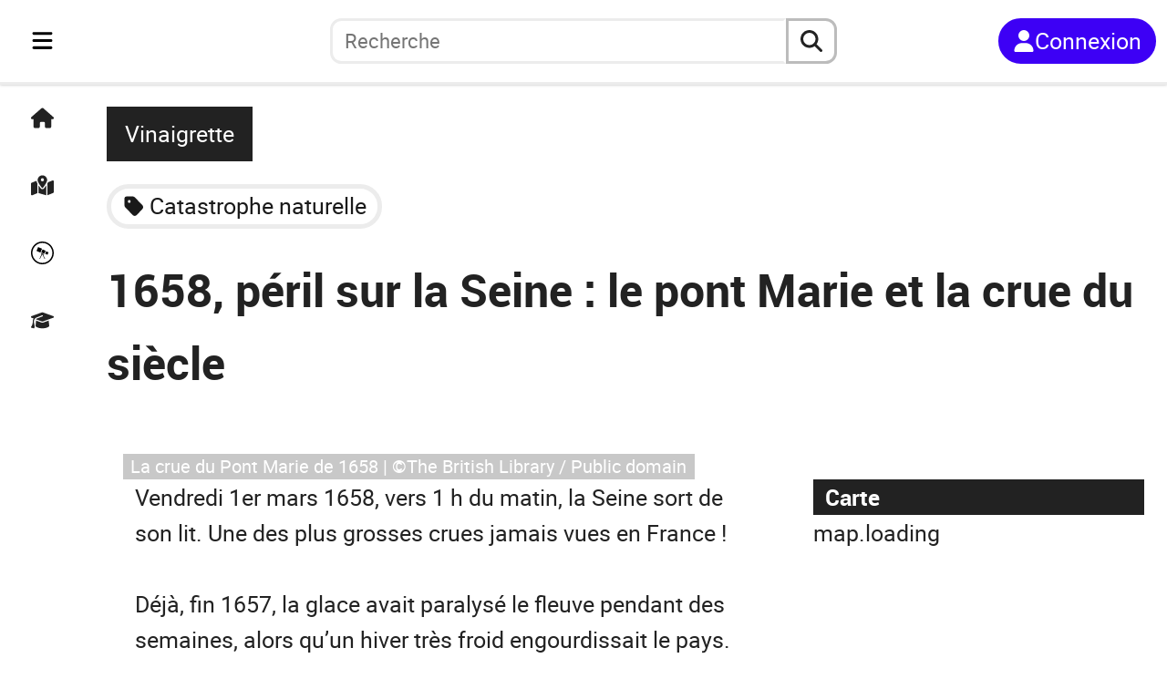

--- FILE ---
content_type: image/svg+xml
request_url: https://fr.anecdotrip.com/logo_long.svg
body_size: 1798
content:
<?xml version="1.0" encoding="UTF-8" standalone="no"?>
<!-- Created with Inkscape (http://www.inkscape.org/) -->

<svg
   width="165"
   height="35"
   viewBox="0 0 165 35.000001"
   id="svg10545"
   version="1.1"
   xmlns="http://www.w3.org/2000/svg"
   xmlns:svg="http://www.w3.org/2000/svg"
   xmlns:rdf="http://www.w3.org/1999/02/22-rdf-syntax-ns#"
   xmlns:cc="http://creativecommons.org/ns#"
   xmlns:dc="http://purl.org/dc/elements/1.1/">
  <defs
     id="defs10547" />
  <metadata
     id="metadata10550">
    <rdf:RDF>
      <cc:Work
         rdf:about="">
        <dc:format>image/svg+xml</dc:format>
        <dc:type
           rdf:resource="http://purl.org/dc/dcmitype/StillImage" />
      </cc:Work>
    </rdf:RDF>
  </metadata>
  <g
     id="layer1"
     transform="translate(-2.1727274,-1016.2599)">
    <text
       xml:space="preserve"
       style="font-style:normal;font-variant:normal;font-weight:bold;font-stretch:normal;line-height:0%;font-family:'Tekton Pro Cond';-inkscape-font-specification:'Tekton Pro Cond Bold';letter-spacing:0px;word-spacing:0px;fill:#1a1a1a;fill-opacity:1;stroke:none"
       x="27.620218"
       y="1057.405"
       id="text2985-1-0-2-2-5-0-4-3-1"
       transform="scale(1.0120422,0.98810109)"><tspan
         id="tspan2987-7-9-2-5-9-9-8-6-2"
         x="27.620218"
         y="1057.405"
         style="font-style:normal;font-variant:normal;font-weight:normal;font-stretch:normal;font-size:33.1521px;line-height:1.25;font-family:Ubuntu;-inkscape-font-specification:Ubuntu;letter-spacing:-1.13984px;fill:#000000;fill-opacity:1;stroke:#000000;stroke-width:0.89399;stroke-miterlimit:4;stroke-dasharray:none;stroke-opacity:1">necdot<tspan
   style="letter-spacing:-0.21px;fill:#000000;fill-opacity:1;stroke:#000000;stroke-opacity:1"
   id="tspan1383">r</tspan><tspan
   id="tspan1547"
   style="letter-spacing:-1.78px;fill:#000000;fill-opacity:1;stroke:#000000;stroke-opacity:1">ip</tspan>  </tspan></text>
    <g
       id="g1"
       transform="translate(-2.5641026,-27.948718)">
      <g
         id="g3818-3-5-5"
         transform="matrix(0.42713139,0,0,0.42930341,0.66657305,574.89787)">
        <g
           style="font-style:normal;font-variant:normal;font-weight:bold;font-stretch:normal;font-size:92.1958px;line-height:125%;font-family:'Tekton Pro Cond';-inkscape-font-specification:'Tekton Pro Cond Bold';letter-spacing:0px;word-spacing:0px;fill:#000000;fill-opacity:1;stroke:none"
           id="text2985-1-0-8-7"
           transform="matrix(1.0175275,0,0,1.0121693,-0.24725851,-13.498149)">
          <path
             d="m 39.316654,1116.3975 c -4.981958,0 -9.228603,1.7557 -12.739946,5.267 -3.511376,3.5114 -5.267056,7.7581 -5.267045,12.74 -1.1e-5,4.9819 1.755669,9.2286 5.267045,12.7399 3.511343,3.5114 7.757988,5.2671 12.739946,5.2671 4.9819,0 9.228544,-1.7557 12.739946,-5.2671 3.511318,-3.5113 5.266998,-7.758 5.267045,-12.7399 -4.7e-5,-4.9819 -1.755727,-9.2286 -5.267045,-12.74 -3.511402,-3.5113 -7.758046,-5.267 -12.739946,-5.267 z m 18.006991,35.6538 c -5.042,5.042 -11.044324,7.563 -18.006991,7.563 -6.962725,0 -12.905026,-2.461 -17.826921,-7.3829 -4.921917,-4.9219 -7.38287,-10.8642 -7.382866,-17.8269 -4e-6,-6.9627 2.460949,-12.905 7.382866,-17.827 4.921895,-4.9218 10.864196,-7.3828 17.826921,-7.3828 6.962667,0 12.904968,2.461 17.826921,7.3828 4.921859,4.922 7.382812,10.8643 7.382866,17.827 v 21.6084 c -5.4e-5,0.9903 -0.352691,1.8382 -1.057911,2.5434 -0.705326,0.7053 -1.553154,1.058 -2.543487,1.058 -0.990434,0 -1.838262,-0.3527 -2.543488,-1.058 -0.705321,-0.7052 -1.057957,-1.5531 -1.05791,-2.5434 z"
             style="font-weight:normal;font-family:Comfortaa;-inkscape-font-specification:Comfortaa;fill:#000000;fill-opacity:1"
             id="path3906-1-7-3" />
        </g>
        <path
           style="fill:#000000;fill-opacity:1;fill-rule:nonzero;stroke:none"
           d="m 60.740514,1134.7101 c 0,11.5308 -9.395633,20.8784 -20.985731,20.8784 -11.590105,0 -20.985738,-9.3476 -20.985738,-20.8784 0,-11.5308 9.395633,-20.8784 20.985738,-20.8784 11.590098,0 20.985731,9.3476 20.985731,20.8784 z"
           id="path3019-9-0-5" />
        <rect
           style="opacity:1;fill:#ffffff;fill-opacity:1;fill-rule:nonzero;stroke:none;stroke-width:2.8741;stroke-linecap:round;stroke-miterlimit:4;stroke-dasharray:none;stroke-dashoffset:0;stroke-opacity:1"
           id="rect10522-5-73"
           width="23.298037"
           height="4.62924"
           x="28.102907"
           y="1123.1183" />
        <rect
           style="opacity:1;fill:#ffffff;fill-opacity:1;fill-rule:nonzero;stroke:none;stroke-width:2.8741;stroke-linecap:round;stroke-miterlimit:4;stroke-dasharray:none;stroke-dashoffset:0;stroke-opacity:1"
           id="rect10522-5-7-26"
           width="23.298037"
           height="4.62924"
           x="28.102907"
           y="1132.3971" />
        <rect
           style="opacity:1;fill:#ffffff;fill-opacity:1;fill-rule:nonzero;stroke:none;stroke-width:2.8741;stroke-linecap:round;stroke-miterlimit:4;stroke-dasharray:none;stroke-dashoffset:0;stroke-opacity:1"
           id="rect10522-5-7-2-4"
           width="23.298037"
           height="4.62924"
           x="28.102907"
           y="1141.6759" />
      </g>
      <path
         style="fill:#000000;fill-opacity:1;stroke:none;stroke-width:0.995845px;stroke-linecap:butt;stroke-linejoin:miter;stroke-opacity:1"
         d="m 22.011449,1071.5462 c 0,0 5.965679,3.5795 8.232637,0.895 0.119317,0 -0.835195,-0.2387 -2.087987,-2.8039 0.05967,0 -6.14465,1.9089 -6.14465,1.9089 z"
         id="path1" />
      <ellipse
         style="fill:#000000;fill-opacity:1;stroke:none;stroke-width:1.18184;stroke-miterlimit:0"
         id="path2"
         cx="24.904137"
         cy="1070.093"
         rx="1.997177"
         ry="1.7366755" />
    </g>
  </g>
</svg>
